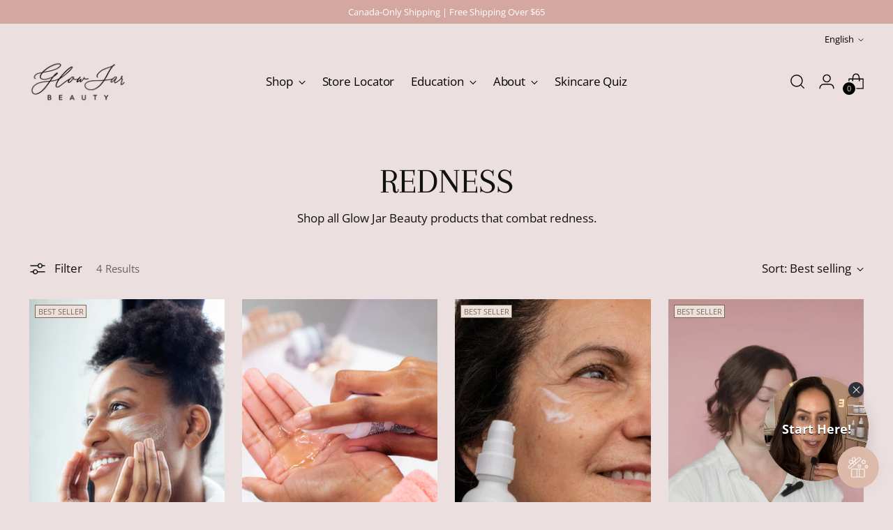

--- FILE ---
content_type: text/javascript
request_url: https://www.glowjar.ca/cdn/shop/t/23/assets/custom-events.js?v=30091858019890470791764716546
body_size: -275
content:
document.addEventListener("cart:item-added",function(evt){console.log("Item added to the cart"),console.log(evt.detail.product)}),document.addEventListener("cart:updated",function(evt){console.log("Cart updated"),console.log(evt.detail.cart)}),document.addEventListener("cart:error",function(evt){console.log("Cart error"),console.log(evt.detail.errorMessage)}),document.addEventListener("quick-cart:open",function(evt){console.log("Quick cart opened"),console.log(evt.detail.cart)}),document.addEventListener("quick-cart:close",function(){console.log("Quick cart closed")}),document.addEventListener("product:variant-change",function(evt){console.log("Product variant changed"),console.log(evt.detail.variant)}),document.addEventListener("product:quantity-update",function(evt){console.log("Product quantity updated"),console.log(evt.detail.quantity,evt.detail.variant)}),document.addEventListener("quickview:loaded",function(){console.log("Quickview loaded")}),document.addEventListener("octane.quiz.addToCart",function(e){document.dispatchEvent(new CustomEvent("apps:product-added-to-cart"));const openers=document.querySelectorAll('[data-open-quick-cart], [data-js-open-quick-cart], .header__cart, button[aria-controls="QuickCartDrawer"]');openers.length&&openers[0].click()},!1);
//# sourceMappingURL=/cdn/shop/t/23/assets/custom-events.js.map?v=30091858019890470791764716546
